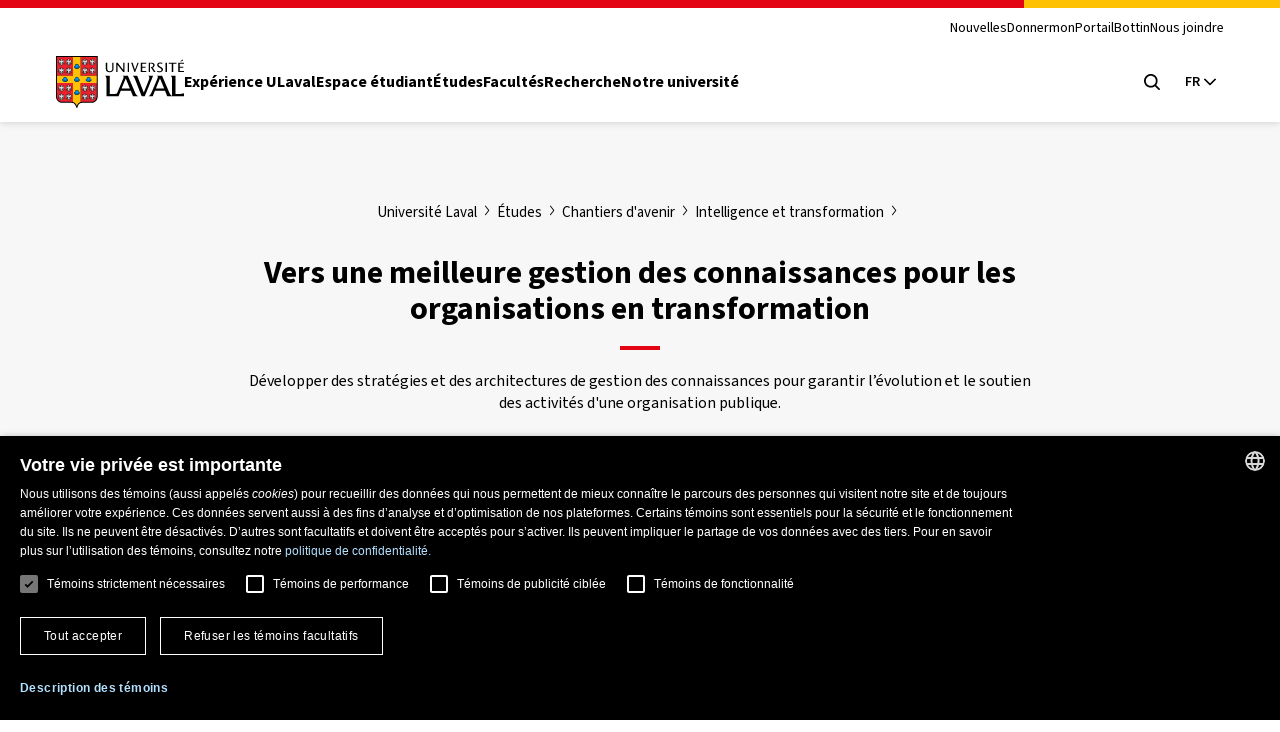

--- FILE ---
content_type: application/javascript
request_url: https://www.ulaval.ca/themes/ulaval_templates/assets/ulaval/js/custom-dropdown.js?t9hcz1
body_size: 2752
content:
(function ($, Drupal, once) {
  Drupal.behaviors.customDropdown = {
    attach: function (context, settings) {
      // Forms
      const $elements = $(
        once(
          "customDropdown",
          ".bef-exposed-form:not(.recherche--equivalences) select.form-select, .custom-select",
          context
        )
      );
      $elements.each(function () {
        var $this = $(this),
          numberOfOptions = $(this).children("option").length,
          selectedOption = $(this).prop("selectedIndex");

        $this.addClass("select-hidden");
        $this.wrap('<div class="select"></div>');
        $this.after('<div class="select-styled"></div>');

        var svg =
          '<svg version="1.1" xmlns="http://www.w3.org/2000/svg" xmlns:xlink="http://www.w3.org/1999/xlink" x="0px" y="0px" width="32px" height="32px" viewBox="0 0 32 32" enable-background="new 0 0 32 32" xml:space="preserve"><path d="M3.75,6.125L16,18.313L28.25,6.125L32,9.875l-16,16l-16-16L3.75,6.125z"/></svg>';
        var $styledSelect = $this.next("div.select-styled");
        $styledSelect.html(
          $this.children("option").eq(selectedOption).text() + svg
        );

        var $list = $("<ul />", {
          class: "select-options",
        }).insertAfter($styledSelect);

        for (var i = 0; i < numberOfOptions; i++) {
          $("<li />", {
            text: $this.children("option").eq(i).text(),
            rel: $this.children("option").eq(i).val(),
          }).appendTo($list);
        }

        var $listItems = $list.children("li");

        $styledSelect.on("click", function (e) {
          e.stopPropagation();
          $("div.select-styled.active")
            .not(this)
            .each(function () {
              $(this).removeClass("active").next("ul.select-options").hide();
            });
          $(this).toggleClass("active").next("ul.select-options").toggle();
        });

        $listItems.on("click", function (e) {
          e.stopPropagation();
          $styledSelect.html($(this).text() + svg).removeClass("active");
          $this.val($(this).attr("rel"));
          if (
            $this.closest("form").attr("data-bef-auto-submit-full-form") == ""
          ) {
            $this.closest("form").trigger("submit");
          }
          $this.trigger("change");
          $list.hide();
        });

        $(document).on("click", function () {
          $styledSelect.removeClass("active");
          $list.hide();
        });
      });
    },
  };
})(jQuery, Drupal, once);
